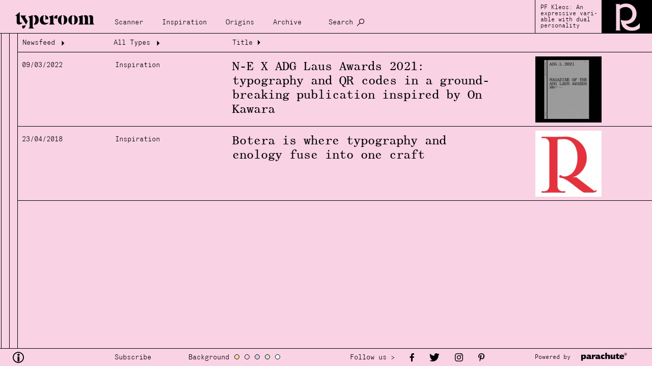

--- FILE ---
content_type: text/html; charset=UTF-8
request_url: https://www.typeroom.eu/search?tag=laus+award
body_size: 4165
content:
<html lang="en" >
    <head>
        <meta charset="utf-8">
        
        <base href="https://www.typeroom.eu/">
        <title>Archive | TypeRoom</title>
        <meta http-equiv="X-UA-Compatible" content="IE=edge">

        <meta name="viewport" content="width=device-width, initial-scale=1.0, user-scalable=1.0, minimum-scale=1.0">
        <!-- CSRF Token -->
        <meta name="csrf-token" content="GSaZ3sAJx8Qq7n5lrawDxbtMC3UoP3zyEuPcFZ0n">

        
        <link rel="apple-touch-icon" sizes="180x180" href="/storage/images/favicons/apple-touch-icon.png">
        <link rel="icon" type="image/png" sizes="32x32" href="/storage/images/favicons/favicon-32x32.png">
        <link rel="icon" type="image/png" sizes="16x16" href="/storage/images/favicons/favicon-16x16.png">
        <link rel="manifest" href="/storage/images/favicons/site.webmanifest">
        <link rel="mask-icon" href="/storage/images/favicons/safari-pinned-tab.svg" color="#000000">
        <link rel="shortcut icon" href="/storage/images/favicons/favicon.ico">
        <meta name="msapplication-TileColor" content="#000000">
        <meta name="msapplication-config" content="/storage/images/favicons/browserconfig.xml">
        <meta name="theme-color" content="#ffffff">

        <link href="/css/app.css" rel="stylesheet">
    </head>

    <body class="en position-relative">
        <div id="app" :class="searching ? 'searching' : ''">
                    <div class="loader" v-if="loading" style=" position: fixed; z-index: 10000;width:100%; height:100%;"></div>
            <div id="main">

                <div id="header" class="follow_bg">
                    <nav class="navbar navbar-expand-xl p-0 follow_bg">

    <a class="navbar-brand no-padDown margLeft-xs no-ajaxy" style="margin-top: 10px;margin-right:20px" href="https://www.typeroom.eu/">
        <img id="logo" class="" src="storage/images/logos/typeroom_logo.svg" alt="TypeRoom" style="width:185px;">
    </a>

    <button class="navbar-toggler" style="min-height:66px;" type="button" v-on:click="$refs.top_menu.classList.add('show')" aria-controls="top_menu" aria-expanded="false" aria-label="Toggle navigation">
            <span class="closeX_menu position-relative grotesk">
                Menu
            </span>
    </button>

    <div class="collapse navbar-collapse align-self-end grotesk" id="top_menu" ref="top_menu" style="margin-bottom:10px;font-size:0.9rem">
            <ul class="navbar-nav follow_bg">

                
                                    <li class="nav-item">
                        <a  class="nav-link" href="/category/scanner" title="Scanner" data-close="true">  Scanner </a>
                    </li>
                                    <li class="nav-item">
                        <a  class="nav-link" href="/category/inspiration" title="Inspiration" data-close="true">  Inspiration </a>
                    </li>
                                    <li class="nav-item">
                        <a  class="nav-link" href="/category/origins" title="Origins" data-close="true">  Origins </a>
                    </li>
                                    <li class="nav-item">
                        <a  class="nav-link" href="/search?archive=1" title="Archive" data-close="true">  Archive </a>
                    </li>
                                <li class="nav-item d-none d-xl-block">
                    <a class="nav-link no-ajaxy" href="/search" title="Search" data-close="true" @click.prevent.stop="searching = !searching">
                        Search
                    </a>
                </li>
            </ul>

            <div class="d-inline-block d-xl-none" id="nav_theming">
                <div class="grotesk d-inline-block" style="">Background</div>
                <span @click="backGround = 'color_a'" style="background-color:#fed8ac"></span>
                <span @click="backGround = 'color_b'" style="background-color:#f9d2e4"></span>
                <span @click="backGround = 'color_c'" style="background-color:#d1d3e6"></span>
                <span @click="backGround = 'color_d'" style="background-color:#d6e3d5"></span>
                <span @click="backGround = 'color_e'" style="background-color:#ffffff"></span>
            </div>

            <div class="nav-item d-inline-block d-xl-none">
                <a class="mob_search nav-link grotesk no-ajaxy" href="/search" title="Search" data-close="true" @click.prevent.stop="searching = !searching">
                    Search
                </a>
            </div>

            <a href="#" class="nav_mob-close follow_bg d-flex d-xl-none no-ajaxy" v-on:click.prevent.stop="$refs.top_menu.classList.remove('show')">
                Close
            </a>

    </div>

    <div class="nav-right-content d-none d-xl-flex">
                    <div class="discover grotesk" style="line-height:1;">
                <span class="small">
                                            <a href="https://parachutefonts.com/typeface/Kleos-Variable" style="width:100%" target="_blank">
                            PF Kleos: An expressive vari- able with dual personality
                        </a>
                                    </span>
            </div>

            <img src="assets/original/2023/07/25/KLEOS_ty.gif"
                alt="PF Kleos: An expressive vari- able with dual personality"
                style="width:auto; height:66px;" />
            </div>

    <div class="search" ref="search" v-show="searching" >
        <textarea class="grotesk w-100 follow_bg" name="search" id="search" cols="30" rows="10"  placeholder="Search"
            ref="search_input"
            v-model.trim="search_input"
            v-click-outside="() => searching = false"
            v-on:keyup.enter.prevent="search"
        ></textarea>
    </div>

</nav>

                </div>

                <div id="content" ref="content">

                    <div v-if="!content" class="content_inner layout-list" >
                        
    <div id="data-left" class="">
                    <div class="loader">Loading...</div>
            </div>

    <div id="data-right" class="">
                    <div class="loader">Loading...</div>
            </div>

    <div id="data-list" class="">
        
    <div class="d-flex flex-column w-100 position-relative overflow-visible">

        <div class="archive_head sticky-top borderDown grotesk">
            <div class="head_segment head-seg1">
    <button href="/search?tag=laus+award">Newsfeed <span class="tycon icon-arrow down rotate" aria-hidden="true"></span></button>
    <div class="filters follow_bg">

                                                <a href="/search?tag=laus+award&date=2014" class="option">2014</a>
                                <a href="/search?tag=laus+award&date=2014-01" class="option" >January</a>
                                            <a href="/search?tag=laus+award&date=2014-02" class="option" >February</a>
                                            <a href="/search?tag=laus+award&date=2014-03" class="option" >March</a>
                                            <a href="/search?tag=laus+award&date=2014-04" class="option" >April</a>
                                            <a href="/search?tag=laus+award&date=2014-05" class="option" >May</a>
                                            <a href="/search?tag=laus+award&date=2014-06" class="option" >June</a>
                                            <a href="/search?tag=laus+award&date=2014-07" class="option" >July</a>
                                            <a href="/search?tag=laus+award&date=2014-08" class="option" >August</a>
                                            <a href="/search?tag=laus+award&date=2014-09" class="option" >September</a>
                                            <a href="/search?tag=laus+award&date=2014-10" class="option" >October</a>
                                            <a href="/search?tag=laus+award&date=2014-11" class="option" >November</a>
                                            <a href="/search?tag=laus+award&date=2014-12" class="option" >December</a>
                                                <a href="/search?tag=laus+award&date=2015" class="option">2015</a>
                                <a href="/search?tag=laus+award&date=2015-01" class="option" >January</a>
                                            <a href="/search?tag=laus+award&date=2015-02" class="option" >February</a>
                                            <a href="/search?tag=laus+award&date=2015-03" class="option" >March</a>
                                            <a href="/search?tag=laus+award&date=2015-04" class="option" >April</a>
                                            <a href="/search?tag=laus+award&date=2015-05" class="option" >May</a>
                                            <a href="/search?tag=laus+award&date=2015-06" class="option" >June</a>
                                            <a href="/search?tag=laus+award&date=2015-07" class="option" >July</a>
                                            <a href="/search?tag=laus+award&date=2015-08" class="option" >August</a>
                                            <a href="/search?tag=laus+award&date=2015-09" class="option" >September</a>
                                            <a href="/search?tag=laus+award&date=2015-10" class="option" >October</a>
                                            <a href="/search?tag=laus+award&date=2015-11" class="option" >November</a>
                                            <a href="/search?tag=laus+award&date=2015-12" class="option" >December</a>
                                                <a href="/search?tag=laus+award&date=2016" class="option">2016</a>
                                <a href="/search?tag=laus+award&date=2016-01" class="option" >January</a>
                                            <a href="/search?tag=laus+award&date=2016-02" class="option" >February</a>
                                            <a href="/search?tag=laus+award&date=2016-03" class="option" >March</a>
                                            <a href="/search?tag=laus+award&date=2016-04" class="option" >April</a>
                                            <a href="/search?tag=laus+award&date=2016-05" class="option" >May</a>
                                            <a href="/search?tag=laus+award&date=2016-06" class="option" >June</a>
                                            <a href="/search?tag=laus+award&date=2016-07" class="option" >July</a>
                                            <a href="/search?tag=laus+award&date=2016-08" class="option" >August</a>
                                            <a href="/search?tag=laus+award&date=2016-09" class="option" >September</a>
                                            <a href="/search?tag=laus+award&date=2016-10" class="option" >October</a>
                                            <a href="/search?tag=laus+award&date=2016-11" class="option" >November</a>
                                            <a href="/search?tag=laus+award&date=2016-12" class="option" >December</a>
                                                <a href="/search?tag=laus+award&date=2017" class="option">2017</a>
                                <a href="/search?tag=laus+award&date=2017-01" class="option" >January</a>
                                            <a href="/search?tag=laus+award&date=2017-02" class="option" >February</a>
                                            <a href="/search?tag=laus+award&date=2017-03" class="option" >March</a>
                                            <a href="/search?tag=laus+award&date=2017-04" class="option" >April</a>
                                            <a href="/search?tag=laus+award&date=2017-05" class="option" >May</a>
                                            <a href="/search?tag=laus+award&date=2017-06" class="option" >June</a>
                                            <a href="/search?tag=laus+award&date=2017-07" class="option" >July</a>
                                            <a href="/search?tag=laus+award&date=2017-08" class="option" >August</a>
                                            <a href="/search?tag=laus+award&date=2017-09" class="option" >September</a>
                                            <a href="/search?tag=laus+award&date=2017-10" class="option" >October</a>
                                            <a href="/search?tag=laus+award&date=2017-11" class="option" >November</a>
                                            <a href="/search?tag=laus+award&date=2017-12" class="option" >December</a>
                                                <a href="/search?tag=laus+award&date=2018" class="option">2018</a>
                                <a href="/search?tag=laus+award&date=2018-01" class="option" >January</a>
                                            <a href="/search?tag=laus+award&date=2018-02" class="option" >February</a>
                                            <a href="/search?tag=laus+award&date=2018-03" class="option" >March</a>
                                            <a href="/search?tag=laus+award&date=2018-04" class="option" >April</a>
                                            <a href="/search?tag=laus+award&date=2018-05" class="option" >May</a>
                                            <a href="/search?tag=laus+award&date=2018-06" class="option" >June</a>
                                            <a href="/search?tag=laus+award&date=2018-07" class="option" >July</a>
                                            <a href="/search?tag=laus+award&date=2018-08" class="option" >August</a>
                                            <a href="/search?tag=laus+award&date=2018-09" class="option" >September</a>
                                            <a href="/search?tag=laus+award&date=2018-10" class="option" >October</a>
                                            <a href="/search?tag=laus+award&date=2018-11" class="option" >November</a>
                                            <a href="/search?tag=laus+award&date=2018-12" class="option" >December</a>
                                                <a href="/search?tag=laus+award&date=2019" class="option">2019</a>
                                <a href="/search?tag=laus+award&date=2019-01" class="option" >January</a>
                                            <a href="/search?tag=laus+award&date=2019-02" class="option" >February</a>
                                            <a href="/search?tag=laus+award&date=2019-03" class="option" >March</a>
                                            <a href="/search?tag=laus+award&date=2019-04" class="option" >April</a>
                                            <a href="/search?tag=laus+award&date=2019-05" class="option" >May</a>
                                            <a href="/search?tag=laus+award&date=2019-06" class="option" >June</a>
                                            <a href="/search?tag=laus+award&date=2019-07" class="option" >July</a>
                                            <a href="/search?tag=laus+award&date=2019-08" class="option" >August</a>
                                            <a href="/search?tag=laus+award&date=2019-09" class="option" >September</a>
                                            <a href="/search?tag=laus+award&date=2019-10" class="option" >October</a>
                                            <a href="/search?tag=laus+award&date=2019-11" class="option" >November</a>
                                            <a href="/search?tag=laus+award&date=2019-12" class="option" >December</a>
                                                <a href="/search?tag=laus+award&date=2020" class="option">2020</a>
                                <a href="/search?tag=laus+award&date=2020-01" class="option" >January</a>
                                            <a href="/search?tag=laus+award&date=2020-02" class="option" >February</a>
                                            <a href="/search?tag=laus+award&date=2020-03" class="option" >March</a>
                                            <a href="/search?tag=laus+award&date=2020-04" class="option" >April</a>
                                            <a href="/search?tag=laus+award&date=2020-05" class="option" >May</a>
                                            <a href="/search?tag=laus+award&date=2020-06" class="option" >June</a>
                                            <a href="/search?tag=laus+award&date=2020-07" class="option" >July</a>
                                            <a href="/search?tag=laus+award&date=2020-08" class="option" >August</a>
                                            <a href="/search?tag=laus+award&date=2020-09" class="option" >September</a>
                                            <a href="/search?tag=laus+award&date=2020-10" class="option" >October</a>
                                            <a href="/search?tag=laus+award&date=2020-11" class="option" >November</a>
                                            <a href="/search?tag=laus+award&date=2020-12" class="option" >December</a>
                                                <a href="/search?tag=laus+award&date=2021" class="option">2021</a>
                                <a href="/search?tag=laus+award&date=2021-01" class="option" >January</a>
                                            <a href="/search?tag=laus+award&date=2021-02" class="option" >February</a>
                                            <a href="/search?tag=laus+award&date=2021-03" class="option" >March</a>
                                            <a href="/search?tag=laus+award&date=2021-04" class="option" >April</a>
                                            <a href="/search?tag=laus+award&date=2021-05" class="option" >May</a>
                                            <a href="/search?tag=laus+award&date=2021-06" class="option" >June</a>
                                            <a href="/search?tag=laus+award&date=2021-07" class="option" >July</a>
                                            <a href="/search?tag=laus+award&date=2021-08" class="option" >August</a>
                                            <a href="/search?tag=laus+award&date=2021-09" class="option" >September</a>
                                            <a href="/search?tag=laus+award&date=2021-10" class="option" >October</a>
                                            <a href="/search?tag=laus+award&date=2021-11" class="option" >November</a>
                                            <a href="/search?tag=laus+award&date=2021-12" class="option" >December</a>
                                                <a href="/search?tag=laus+award&date=2022" class="option">2022</a>
                                <a href="/search?tag=laus+award&date=2022-01" class="option" >January</a>
                                            <a href="/search?tag=laus+award&date=2022-02" class="option" >February</a>
                                            <a href="/search?tag=laus+award&date=2022-03" class="option" >March</a>
                                            <a href="/search?tag=laus+award&date=2022-04" class="option" >April</a>
                                            <a href="/search?tag=laus+award&date=2022-05" class="option" >May</a>
                                            <a href="/search?tag=laus+award&date=2022-06" class="option" >June</a>
                                            <a href="/search?tag=laus+award&date=2022-07" class="option" >July</a>
                                            <a href="/search?tag=laus+award&date=2022-08" class="option" >August</a>
                                            <a href="/search?tag=laus+award&date=2022-09" class="option" >September</a>
                                            <a href="/search?tag=laus+award&date=2022-10" class="option" >October</a>
                                            <a href="/search?tag=laus+award&date=2022-11" class="option" >November</a>
                                            <a href="/search?tag=laus+award&date=2022-12" class="option" >December</a>
                                                <a href="/search?tag=laus+award&date=2023" class="option">2023</a>
                                <a href="/search?tag=laus+award&date=2023-01" class="option" >January</a>
                                            <a href="/search?tag=laus+award&date=2023-02" class="option" >February</a>
                                            <a href="/search?tag=laus+award&date=2023-03" class="option" >March</a>
                                            <a href="/search?tag=laus+award&date=2023-04" class="option" >April</a>
                                            <a href="/search?tag=laus+award&date=2023-05" class="option" >May</a>
                                            <a href="/search?tag=laus+award&date=2023-06" class="option" >June</a>
                                            <a href="/search?tag=laus+award&date=2023-07" class="option" >July</a>
                                            <a href="/search?tag=laus+award&date=2023-08" class="option" >August</a>
                                            <a href="/search?tag=laus+award&date=2023-09" class="option" >September</a>
                                            <a href="/search?tag=laus+award&date=2023-10" class="option" >October</a>
                                            <a href="/search?tag=laus+award&date=2023-11" class="option" >November</a>
                                            <a href="/search?tag=laus+award&date=2023-12" class="option" >December</a>
                                                <a href="/search?tag=laus+award&date=2024" class="option">2024</a>
                                <a href="/search?tag=laus+award&date=2024-01" class="option" >January</a>
                                            <a href="/search?tag=laus+award&date=2024-02" class="option" >February</a>
                                            <a href="/search?tag=laus+award&date=2024-03" class="option" >March</a>
                                            <a href="/search?tag=laus+award&date=2024-04" class="option" >April</a>
                                            <a href="/search?tag=laus+award&date=2024-05" class="option" >May</a>
                                            <a href="/search?tag=laus+award&date=2024-06" class="option" >June</a>
                                            <a href="/search?tag=laus+award&date=2024-07" class="option" >July</a>
                                            <a href="/search?tag=laus+award&date=2024-08" class="option" >August</a>
                                            <a href="/search?tag=laus+award&date=2024-09" class="option" >September</a>
                                            <a href="/search?tag=laus+award&date=2024-10" class="option" >October</a>
                                            <a href="/search?tag=laus+award&date=2024-11" class="option" >November</a>
                                            <a href="/search?tag=laus+award&date=2024-12" class="option" >December</a>
                                                <a href="/search?tag=laus+award&date=2025" class="option">2025</a>
                                <a href="/search?tag=laus+award&date=2025-01" class="option" >January</a>
                                            <a href="/search?tag=laus+award&date=2025-02" class="option" >February</a>
                                            <a href="/search?tag=laus+award&date=2025-03" class="option" >March</a>
                                            <a href="/search?tag=laus+award&date=2025-04" class="option" >April</a>
                                            <a href="/search?tag=laus+award&date=2025-05" class="option" >May</a>
                                            <a href="/search?tag=laus+award&date=2025-06" class="option" >June</a>
                                            <a href="/search?tag=laus+award&date=2025-07" class="option" >July</a>
                                            <a href="/search?tag=laus+award&date=2025-08" class="option" >August</a>
                                            <a href="/search?tag=laus+award&date=2025-09" class="option" >September</a>
                                            <a href="/search?tag=laus+award&date=2025-10" class="option" >October</a>
                                            <a href="/search?tag=laus+award&date=2025-11" class="option" >November</a>
                                            <a href="/search?tag=laus+award&date=2025-12" class="option" >December</a>
                                                <a href="/search?tag=laus+award&date=2026" class="option">2026</a>
                                <a href="/search?tag=laus+award&date=2026-01" class="option" >January</a>
                </div>
</div>

<div class="head_segment head-seg2">
    <button href="/search?tag=laus+award" data-close="true" >All Types <span class="tycon icon-arrow down rotate" aria-hidden="true"></span></button>
    <div class="filters follow_bg">
        <a href="/search?tag=laus+award&category=inspiration" data-close="true" class="option">Inspiration</a>
        <a href="/search?tag=laus+award&category=origins" data-close="true" class="option">Origins</a>
        <a href="/search?tag=laus+award&category=scanner" data-close="true" class="option">Scanner</a>
    </div>
</div>
<div class="head_segment head-seg3">Title <span class="tycon icon-arrow-r right" aria-hidden="true"></span>

</div>
        </div>

                    <a href="n-e-adg-laus-awards-2021-typography-qr-codes-publication-on-kawara">
    <div class="d-xl-flex d-none justify-content-start align-items-start borderDown padYX-xxs">
        <div class="padUp-xxs grotesk" style="width:183px"><small>09/03/2022</small></div>
        <div class="padUp-xxs grotesk" style="width:230px"><small>Inspiration</small></div>
        <div class="padUp-xxs" style="width:40vw;"><h4 class="article_heding">N-E X ADG Laus Awards 2021: typography and QR codes in a ground-breaking publication inspired by On Kawara</h4></div>
        <img class="lazyload" data-src="assets/medium/2022/03/09/n-e-magabook-adg-laus-awardds-2021-14.jpg"  alt="" style="width:130px; object-fit:cover;height:130px; margin-left:auto;margin-right: 92px;">
    </div>
    <div class="d-flex flex-column d-xl-none justify-content-start align-items-start borderDown padYX-xxs">
        <div class="d-flex justify-content-between w-100">
            <div>
                <small class="grotesk article_small">09/03/2022 Inspiration</small>
                <h4 class="article_heding">N-E X ADG Laus Awards 2021: typography and QR codes in a ground-breaking publication inspired by On Kawara</h4>
            </div>
            <div>
                <img class="lazyload" data-src="assets/medium/2022/03/09/n-e-magabook-adg-laus-awardds-2021-14.jpg"  alt="" style="object-fit:cover; width:130px;  height:130px; ">
            </div>
        </div>
    </div>
</a>
                    <a href="article/botera-where-typography-and-enology-fuse-one-craft">
    <div class="d-xl-flex d-none justify-content-start align-items-start borderDown padYX-xxs">
        <div class="padUp-xxs grotesk" style="width:183px"><small>23/04/2018</small></div>
        <div class="padUp-xxs grotesk" style="width:230px"><small>Inspiration</small></div>
        <div class="padUp-xxs" style="width:40vw;"><h4 class="article_heding">Botera is where typography and enology fuse into one craft</h4></div>
        <img class="lazyload" data-src="assets/medium/uploaded/2018-04-23/typeroom_botera_10.jpg"  alt="" style="width:130px; object-fit:cover;height:130px; margin-left:auto;margin-right: 92px;">
    </div>
    <div class="d-flex flex-column d-xl-none justify-content-start align-items-start borderDown padYX-xxs">
        <div class="d-flex justify-content-between w-100">
            <div>
                <small class="grotesk article_small">23/04/2018 Inspiration</small>
                <h4 class="article_heding">Botera is where typography and enology fuse into one craft</h4>
            </div>
            <div>
                <img class="lazyload" data-src="assets/medium/uploaded/2018-04-23/typeroom_botera_10.jpg"  alt="" style="object-fit:cover; width:130px;  height:130px; ">
            </div>
        </div>
    </div>
</a>
        
        
    </div>

    </div>



                    </div>

                    <component v-else :is="ajax" />

                </div>

                <div id="footer" class="follow_bg">
                    <div class="d-flex justify-content-start align-items-center">

    <a style="width:200px;margin-left:20px;text-decoration: none;color:black" href="/about" id="footer-info">
        <span class="tycon icon-info" style="max-width:20px;font-size: 22px;"></span>
    </a>


    <div class="subscribe" style="width:145px;">

        <span style="font-size:0.9rem;cursor:pointer;" class="grotesk" @click="$modal.show('subscribe')" >
        Subscribe
        </span>

        <v-modal name="subscribe" draggable=".modal_head" reset :width="1024" height="auto" @opened="initReCaptcha" @closed="resetReCaptcha">

            <div class="custom_modal">

                <div class="modal_head follow_bg">
                    <div class="title grotesk">Join Typeroom</div>

                    <span @click="$modal.hide('subscribe')" class="tycon icon-close"></span>
                </div>

                <div class="modal_body" style="height: unset; background-color: #222222;">
                    <p class="padDown-xl margDown-xl" style="font-size:5rem;">join the typeroom<br>community now!</p>
                    <div>
                        <p class="m-0 grotesk" >
                            <span >
                                Never miss a post. Subscribe to our Newsletter. like us on Facebook. follow us on Twitter. repost us on Tumblr.
                            </span>
                        </p>
                        <p class="grotesk">
                            <span >Be part of our community and have your creative climax one font at a time.</span>
                        </p>

                        <p class="m-0 mb-2 grotesk" v-text="!subscribed? 'Subscribe here /' : `Thank you ${form.email} for subscribing to our Newsletter`">

                        </p>
                        <form v-show="!subscribed" id="subscribe" action="#" @submit.prevent="executeReCaptcha" method="post" style="margin:0; position:relative;">
                            <div class="form">
                                <input id="email" name="email" type="email" class="form-control follow_bg" v-model="form.email" placeholder="type your email" >
                                <div id='recaptcha' class="g-recaptcha" data-size="invisible"></div>
                                <button type="submit" class="submit" value="SUBSCRIBE"
                                :disabled="subscribing"

                                style="position:absolute;">
                                </button>
                                


                            </div>
                        </form>

                    </div>
                </div>
                <div class="modal_footer"></div>

            </div>

        </v-modal>
    </div>

    <div style="width:302px" id="theming">
        <div class="grotesk d-inline-block" style="font-size:0.9rem">Background</div>
        <span @click="backGround = 'color_a'" style="background-color:#fed8ac"></span>
        <span @click="backGround = 'color_b'" style="background-color:#f9d2e4"></span>
        <span @click="backGround = 'color_c'" style="background-color:#d1d3e6"></span>
        <span @click="backGround = 'color_d'" style="background-color:#d6e3d5"></span>
        <span @click="backGround = 'color_e'" style="background-color:#ffffff"></span>
    </div>

    <div style="display:flex;align-items:center;" id="footer-social" class="shareLinks follow_bg">
        <span class="grotesk margLeft-xs d-none d-xl-block" style="font-size:0.9rem">Follow us > </span>
        <a href="https://www.facebook.com/typeroom.eu/" class="margLeft-sm">
            <span class="tycon icon-facebook" ></span>
        </a>
        <a href="https://twitter.com/typeroom_eu" class="margLeft-sm">
            <span class="tycon icon-twitter" ></span>
        </a>
        <a href="https://www.instagram.com/typeroom.eu/" class="margLeft-sm" target="_blank">
            <span class="tycon icon-instagram" ></span>
        </a>
        <a href="https://gr.pinterest.com/typeroom_eu/" class="margLeft-sm" target="_blank">
            <span class="tycon icon-pinterest" ></span>
        </a>
    </div>

    

    <div style="width:225px; margin-left:auto; text-align:left" id="sponsored-container">
        <span class="grotesk" id="sponsoredBy"><small class="small">Powered by &nbsp; </small></span>
        <a href="https://www.parachutefonts.com/" target="_blank">
            <img class="w-100" src="storage/images/logos/parachute_logo.svg" alt="parachute logo" style="max-width:90px">
        </a>
    </div>

    <div id="article-monitor" v-show="hasMonitor">
        <div class="wrapper">



            
                                                                            <monitor
                        title="Font of the month"
                        width="26%"
                        height="28%"
                        :pivot-x="0.8"
                        :pivot-y="0.9"
                        :uid="3">
                        <div class="modal_body modal-right">
                                                        <a href="https://parachutefonts.com/typeface/Centura" style="width:100%" target="_blank">
                                <img data-src="assets/original/2025/02/25/Centura_01_video.gif"
                                alt="Font of the month"
                                style="object-fit:cover;height:100%;"
                                class="lazyload"/>
                            </a>
                                                    </div>
                    </monitor>
                            
            <monitor title="Monitor" :show="true" :uid="1" width="42%" height="56%">
                <div v-if="monitor" class="modal_body bck-anim" >
                    <img :data-src="monitor" alt="" style="object-fit:cover;height:100%;" class="lazyload"/>
                </div>
            </monitor>

        </div>
    </div>

</div>


                </div>

            </div>
        </div>

        
        <script src="//www.instagram.com/embed.js"></script>
        <script async src="/js/app.js"></script>

        <script src="https://www.google.com/recaptcha/api.js" async defer></script>
        <!-- Global site tag (gtag.js) - Google Analytics -->
        <script async src="https://www.googletagmanager.com/gtag/js?id=UA-102073996-1"></script>
        <script>
            window.dataLayer = window.dataLayer || [];
            function gtag(){dataLayer.push(arguments);}
            gtag('js', new Date());

            gtag('config', 'UA-102073996-1');
        </script>
    </body>
</html>
